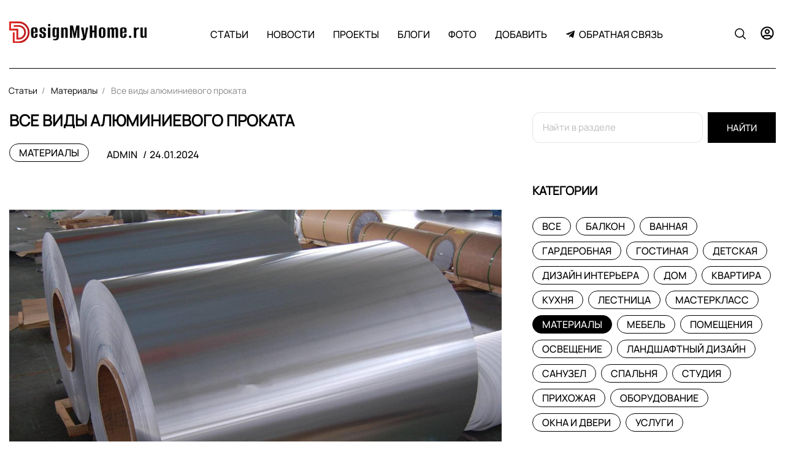

--- FILE ---
content_type: text/html; charset=utf-8
request_url: https://designmyhome.ru/articles/vse-vidy-alyuminievogo-prokata.html
body_size: 17610
content:
<!DOCTYPE html>
<html lang="ru" class="min-vh-100">
    <head>
        <title>Все виды алюминиевого проката</title>
        <meta charset="utf-8" />
        <meta http-equiv="X-UA-Compatible" content="IE=edge" />
        <meta name="viewport" content="width=device-width, initial-scale=1, shrink-to-fit=no" />
        <meta name="csrf-token" content="7834a4c22bd570796f3c15280377b307f10ccfef9a3d51cc018fc7d3b1d83b0a" />
        <meta name="generator" content="Cheburashka" />
        <meta name="keywords" content="продукции, представительства, потребителей, покупатель, компании, порядок, представительство, омское, клиентам, своим">
		<meta name="description" content="Самарская алюминиевая компания с 2004 года является одним из лидирующих дистрибуторов алюминиевого проката в Российской Федерации, а также располагает собственными производственными мощностями, ориентированными на выпуск полуфабрикатов из этого цвет">
		<link rel="canonical" href="https://designmyhome.ru/articles/vse-vidy-alyuminievogo-prokata.html">
		<link rel="search" type="application/opensearchdescription+xml" href="https://designmyhome.ru/search/opensearch" title="Поиск на DesignMyHome - дизайн квартир, лучшие фото интерьера">
		<link rel="stylesheet" type="text/css" href="/cache/static/css/styles.a95daedcf7955f67282f3a7188947e79.css?123978925">
		<link rel="stylesheet" type="text/css" href="/templates/default/css/field_navigation/styles.css?123978925">
		<link rel="stylesheet" type="text/css" href="/templates/default/controllers/showcase/css/showcase.css?123978925">
		            <!-- Yandex.Metrika counter -->
<script type="text/javascript" > (function(m,e,t,r,i,k,a){m[i]=m[i]||function(){(m[i].a=m[i].a||[]).push(arguments)}; m[i].l=1*new Date(); for (var j = 0; j < document.scripts.length; j++) {if (document.scripts[j].src === r) { return; }} k=e.createElement(t),a=e.getElementsByTagName(t)[0],k.async=1,k.src=r,a.parentNode.insertBefore(k,a)}) (window, document, "script", "https://mc.yandex.ru/metrika/tag.js", "ym"); ym(40250139, "init", { clickmap:true, trackLinks:true, accurateTrackBounce:true, webvisor:true, trackHash:true });
</script>
<noscript><div><img src="https://mc.yandex.ru/watch/40250139" style="position:absolute; left:-9999px;" alt="" /></div></noscript>
<!-- /Yandex.Metrika counter -->
<!-- Yandex.RTB -->
<script>window.yaContextCb=window.yaContextCb||[]</script>
<script src="https://yandex.ru/ads/system/context.js" async></script>
<!-- Google Analitics --> <script> (function(i,s,o,g,r,a,m){i['GoogleAnalyticsObject']=r;i[r]=i[r]||function(){ (i[r].q=i[r].q||[]).push(arguments)},i[r].l=1*new Date();a=s.createElement(o), m=s.getElementsByTagName(o)[0];a.async=1;a.src=g;m.parentNode.insertBefore(a,m) })(window,document,'script','https://www.google-analytics.com/analytics.js','ga'); ga('create', 'UA-85960518-1', 'auto'); /* Set device value and test value */ ga('set', 'dimension2', dimension2Value); ga('set', 'dimension3', dimension3Value); ga('send', 'pageview'); </script>
<meta name="theme-color" content="#ea0606" />
<meta name="apple-mobile-web-app-title" content="DMH" />
<link rel="shortcut icon" href="/favicon.ico" type="image/vnd.microsoft.icon" />
<link rel="manifest" href="/manifest.json" />
<meta name="application-name" content="DMH" />
<link rel="mask-icon" href="/safari-pinned-tab.svg" color="#ea0606" />
<link rel="icon" href="/favicon-16x16.png" sizes="16x16" />
<link rel="icon" href="/favicon-32x32.png" sizes="32x32" />
        </head>
    <body id="desktop_device_type" data-device="desktop" class="d-flex flex-column min-vh-100">
                        <div class="theme-header-area sticky-top-m">
                <div class="container">
                    <div class="row no-gutters align-items-center justify-content-around theme-header">
                                                        <div class="col-sm col-lg-3">
                                        <div class="icms-widget__html_block">
    <style>
  :root{
          --h1-size: 1.6rem;
      --h2-size: 1.5rem;
      --h3-size: 1.4rem;
      --h4-size: 1.3rem;
      --h5-size: 1.2rem;
  }


  .icms-svg-icon {
  margin-right: 3px;

  }
  .img-wrapper {
      position: relative;
      display: inline-block;
      overflow: auto;
      vertical-align: top;
      max-width: 100%;
  }
  /*.kinds{
      width:100%;
  }
  */
  .blocks-hr {
      margin-top: 50px!important;
      margin-bottom: 40px!important;
  }
  .searchmain{

      margin-bottom:25px;
  }
  .nav-tabs .nav-link.active {
      background: #000;
      color: #fff !important;
  }
  .icms-content-subcats > .list-inline-item > .icms-svg-icon{
      display:none;
  }
  .icms-content-subcats a{
      font-size: 16px;
      padding: 4px 15px !important;
      font-weight: 400;
      border: 1px solid;
      border-radius: 2rem;
  }
  .mce-toc {
  border: 1px solid rgba(194, 192, 192, 0.5);
  margin: 0.5rem 0rem 0.5rem 0rem;
  padding: 0.5rem;
  }
  .mce-toc h2 {
  margin: 2px;
  font-size: 14pt;
  }
  .mce-toc li {
  list-style-type: decimal;
  }
  .sccolor_item{
      width:auto;
  }
  .is_colorPicker .sc_colorbox {
      width: 36px!important;
  }
  .object{
      background-color: #f8f9fa;
      padding:0.5rem;
  }
  .ft_html a {
      color: #1e62a7;
  }
  a:hover{
     text-decoration: underline;
  }

  .theme_list__item_title_area h3 {
      font-size: 1.5rem;
  }
  .main-title {
      font-size:1.6rem;
     }
     .toc-wrapper {
      margin: 0 0 15px;
      border: 1px solid #F5F5F5;
      font-size: 15px;
  }
  .toc-title {
      text-align: center;
      background: #F8F8FF;
      color: #666;
      padding: 8px 0;
      position: relative;
  }
  .toc-wrapper ul {
      counter-reset: item;
      margin: 10px 0;
      }
  </style></div>            <a class="navbar-brand mr-3 flex-shrink-0" href="/">
            <img src="/templates/fashion/images/logotip-3-3.svg" class="d-sm-none" alt="DesignMyHome - дизайн квартир, лучшие фото интерьера">
            <img src="/templates/fashion/images/logotip-3_03-03-2024 (1).png" class="d-none d-sm-block" alt="DesignMyHome - дизайн квартир, лучшие фото интерьера">
        </a>
                                    </div>
                                                    <div class="col-sm">
                                                <nav class="navbar p-0 navbar-expand-lg">
                                            <button class="navbar-toggler" type="button" aria-label="Меню" data-toggle="collapse" data-target="#target-main">
                <span class="navbar-toggler-icon"></span>
            </button>
                <div class="collapse navbar-collapse" id="target-main">
            <ul class="navbar-nav justify-content-center w-100 icms-menu-hovered menu-main">



    
    
    
    
    <li class="nav-item is-active dropdown">
                    <a title="Статьи" class="nav-link text-nowrap active dropdown-toggle" href="/articles" target="_self" id="menu-item-id-main-42" data-toggle="dropdown">
                                                    <span class="nav-item-text">Статьи</span>
                                            </a>
        
        <ul class="dropdown-menu">
    

    
    
    
    
    <li class="nav-item">
                    <a title="Балкон" class="dropdown-item text-nowrap" href="/articles/balkon" target="_self" id="menu-item-id-main-content.articles.19.42">
                                                    <span class="nav-item-text">Балкон</span>
                                            </a>
        
        
    

    
    
            </li>
    
    
    <li class="nav-item">
                    <a title="Ванная" class="dropdown-item text-nowrap" href="/articles/vannaja" target="_self" id="menu-item-id-main-content.articles.16.42">
                                                    <span class="nav-item-text">Ванная</span>
                                            </a>
        
        
    

    
    
            </li>
    
    
    <li class="nav-item">
                    <a title="Гардеробная" class="dropdown-item text-nowrap" href="/articles/garderobnaja" target="_self" id="menu-item-id-main-content.articles.20.42">
                                                    <span class="nav-item-text">Гардеробная</span>
                                            </a>
        
        
    

    
    
            </li>
    
    
    <li class="nav-item">
                    <a title="Гостиная" class="dropdown-item text-nowrap" href="/articles/gostinajadmh" target="_self" id="menu-item-id-main-content.articles.12.42">
                                                    <span class="nav-item-text">Гостиная</span>
                                            </a>
        
        
    

    
    
            </li>
    
    
    <li class="nav-item">
                    <a title="Детская" class="dropdown-item text-nowrap" href="/articles/detskaja" target="_self" id="menu-item-id-main-content.articles.15.42">
                                                    <span class="nav-item-text">Детская</span>
                                            </a>
        
        
    

    
    
            </li>
    
    
    <li class="nav-item">
                    <a title="Дизайн интерьера" class="dropdown-item text-nowrap" href="/articles/dizain-interera" target="_self" id="menu-item-id-main-content.articles.34.42">
                                                    <span class="nav-item-text">Дизайн интерьера</span>
                                            </a>
        
        
    

    
    
            </li>
    
    
    <li class="nav-item">
                    <a title="Дом" class="dropdown-item text-nowrap" href="/articles/dom" target="_self" id="menu-item-id-main-content.articles.21.42">
                                                    <span class="nav-item-text">Дом</span>
                                            </a>
        
        
    

    
    
            </li>
    
    
    <li class="nav-item">
                    <a title="Квартира" class="dropdown-item text-nowrap" href="/articles/kvartiradmh" target="_self" id="menu-item-id-main-content.articles.10.42">
                                                    <span class="nav-item-text">Квартира</span>
                                            </a>
        
        
    

    
    
            </li>
    
    
    <li class="nav-item">
                    <a title="Кухня" class="dropdown-item text-nowrap" href="/articles/kuhnjadmh" target="_self" id="menu-item-id-main-content.articles.11.42">
                                                    <span class="nav-item-text">Кухня</span>
                                            </a>
        
        
    

    
    
            </li>
    
    
    <li class="nav-item">
                    <a title="Лестница" class="dropdown-item text-nowrap" href="/articles/lestnica" target="_self" id="menu-item-id-main-content.articles.22.42">
                                                    <span class="nav-item-text">Лестница</span>
                                            </a>
        
        
    

    
    
            </li>
    
    
    <li class="nav-item">
                    <a title="МастерКласс" class="dropdown-item text-nowrap" href="/articles/masterklass" target="_self" id="menu-item-id-main-content.articles.23.42">
                                                    <span class="nav-item-text">МастерКласс</span>
                                            </a>
        
        
    

    
    
            </li>
    
    
    <li class="nav-item">
                    <a title="Материалы" class="dropdown-item text-nowrap" href="/articles/materialy" target="_self" id="menu-item-id-main-content.articles.24.42">
                                                    <span class="nav-item-text">Материалы</span>
                                            </a>
        
        
    

    
    
            </li>
    
    
    <li class="nav-item">
                    <a title="Мебель" class="dropdown-item text-nowrap" href="/articles/mebel" target="_self" id="menu-item-id-main-content.articles.25.42">
                                                    <span class="nav-item-text">Мебель</span>
                                            </a>
        
        
    

    
    
            </li>
    
    
    <li class="nav-item">
                    <a title="Помещения" class="dropdown-item text-nowrap" href="/articles/pomeschenija" target="_self" id="menu-item-id-main-content.articles.29.42">
                                                    <span class="nav-item-text">Помещения</span>
                                            </a>
        
        
    

    
    
            </li>
    
    
    <li class="nav-item">
                    <a title="Освещение" class="dropdown-item text-nowrap" href="/articles/osveschenie" target="_self" id="menu-item-id-main-content.articles.30.42">
                                                    <span class="nav-item-text">Освещение</span>
                                            </a>
        
        
    

    
    
            </li>
    
    
    <li class="nav-item">
                    <a title="Ландшафтный дизайн" class="dropdown-item text-nowrap" href="/articles/landshaftnyi-dizain" target="_self" id="menu-item-id-main-content.articles.33.42">
                                                    <span class="nav-item-text">Ландшафтный дизайн</span>
                                            </a>
        
        
    

    
    
            </li>
    
    
    <li class="nav-item">
                    <a title="Санузел" class="dropdown-item text-nowrap" href="/articles/sanuzel" target="_self" id="menu-item-id-main-content.articles.17.42">
                                                    <span class="nav-item-text">Санузел</span>
                                            </a>
        
        
    

    
    
            </li>
    
    
    <li class="nav-item">
                    <a title="Спальня" class="dropdown-item text-nowrap" href="/articles/spalnja" target="_self" id="menu-item-id-main-content.articles.13.42">
                                                    <span class="nav-item-text">Спальня</span>
                                            </a>
        
        
    

    
    
            </li>
    
    
    <li class="nav-item">
                    <a title="Студия" class="dropdown-item text-nowrap" href="/articles/studijadmh" target="_self" id="menu-item-id-main-content.articles.14.42">
                                                    <span class="nav-item-text">Студия</span>
                                            </a>
        
        
    

    
    
            </li>
    
    
    <li class="nav-item">
                    <a title="Прихожая" class="dropdown-item text-nowrap" href="/articles/prihozhaja" target="_self" id="menu-item-id-main-content.articles.18.42">
                                                    <span class="nav-item-text">Прихожая</span>
                                            </a>
        
        
    

    
    
            </li>
    
    
    <li class="nav-item">
                    <a title="Оборудование" class="dropdown-item text-nowrap" href="/articles/oborudovanie" target="_self" id="menu-item-id-main-content.articles.26.42">
                                                    <span class="nav-item-text">Оборудование</span>
                                            </a>
        
        
    

    
    
            </li>
    
    
    <li class="nav-item">
                    <a title="Окна и двери" class="dropdown-item text-nowrap" href="/articles/okna-i-dveri" target="_self" id="menu-item-id-main-content.articles.27.42">
                                                    <span class="nav-item-text">Окна и двери</span>
                                            </a>
        
        
    

    
    
            </li>
    
    
    <li class="nav-item">
                    <a title="Услуги" class="dropdown-item text-nowrap" href="/articles/uslugi" target="_self" id="menu-item-id-main-content.articles.28.42">
                                                    <span class="nav-item-text">Услуги</span>
                                            </a>
        
        
    

    
            </li></ul>
    
            </li>
    
    
    <li class="nav-item dropdown">
                    <a title="Новости" class="nav-link text-nowrap dropdown-toggle" href="/news" target="_self" id="menu-item-id-main-40" data-toggle="dropdown">
                                                    <span class="nav-item-text">Новости</span>
                                            </a>
        
        <ul class="dropdown-menu">
    

    
    
    
    
    <li class="nav-item">
                    <a title="Архитектура" class="dropdown-item text-nowrap" href="/news/arhitektura" target="_self" id="menu-item-id-main-content.news.8.40">
                                                    <span class="nav-item-text">Архитектура</span>
                                            </a>
        
        
    

    
    
            </li>
    
    
    <li class="nav-item">
                    <a title="Дизайн" class="dropdown-item text-nowrap" href="/news/dizain" target="_self" id="menu-item-id-main-content.news.9.40">
                                                    <span class="nav-item-text">Дизайн</span>
                                            </a>
        
        
    

    
    
            </li>
    
    
    <li class="nav-item">
                    <a title="Недвижимость" class="dropdown-item text-nowrap" href="/news/nedvizhimost" target="_self" id="menu-item-id-main-content.news.10.40">
                                                    <span class="nav-item-text">Недвижимость</span>
                                            </a>
        
        
    

    
    
            </li>
    
    
    <li class="nav-item">
                    <a title="Строительство" class="dropdown-item text-nowrap" href="/news/stroitelstvo" target="_self" id="menu-item-id-main-content.news.11.40">
                                                    <span class="nav-item-text">Строительство</span>
                                            </a>
        
        
    

    
            </li></ul>
    
            </li>
    
    
    <li class="nav-item dropdown">
                    <a title="Проекты" class="nav-link text-nowrap dropdown-toggle" href="/project" target="_self" id="menu-item-id-main-44" data-toggle="dropdown">
                                                    <span class="nav-item-text">Проекты</span>
                                            </a>
        
        <ul class="dropdown-menu">
    

    
    
    
    
    <li class="nav-item">
                    <a title="Балкон" class="dropdown-item text-nowrap" href="/project/balkon" target="_self" id="menu-item-id-main-content.project.11.44">
                                                    <span class="nav-item-text">Балкон</span>
                                            </a>
        
        
    

    
    
            </li>
    
    
    <li class="nav-item">
                    <a title="Ванная" class="dropdown-item text-nowrap" href="/project/vannaja" target="_self" id="menu-item-id-main-content.project.8.44">
                                                    <span class="nav-item-text">Ванная</span>
                                            </a>
        
        
    

    
    
            </li>
    
    
    <li class="nav-item">
                    <a title="Гостиная" class="dropdown-item text-nowrap" href="/project/gostinaja" target="_self" id="menu-item-id-main-content.project.4.44">
                                                    <span class="nav-item-text">Гостиная</span>
                                            </a>
        
        
    

    
    
            </li>
    
    
    <li class="nav-item">
                    <a title="Гардеробная" class="dropdown-item text-nowrap" href="/project/garderobnaja" target="_self" id="menu-item-id-main-content.project.12.44">
                                                    <span class="nav-item-text">Гардеробная</span>
                                            </a>
        
        
    

    
    
            </li>
    
    
    <li class="nav-item">
                    <a title="Детская" class="dropdown-item text-nowrap" href="/project/detskaja" target="_self" id="menu-item-id-main-content.project.7.44">
                                                    <span class="nav-item-text">Детская</span>
                                            </a>
        
        
    

    
    
            </li>
    
    
    <li class="nav-item">
                    <a title="Дом" class="dropdown-item text-nowrap" href="/project/dom" target="_self" id="menu-item-id-main-content.project.13.44">
                                                    <span class="nav-item-text">Дом</span>
                                            </a>
        
        
    

    
    
            </li>
    
    
    <li class="nav-item">
                    <a title="Кабинет" class="dropdown-item text-nowrap" href="/project/kabinet" target="_self" id="menu-item-id-main-content.project.24.44">
                                                    <span class="nav-item-text">Кабинет</span>
                                            </a>
        
        
    

    
    
            </li>
    
    
    <li class="nav-item">
                    <a title="Квартира" class="dropdown-item text-nowrap" href="/project/kvartira" target="_self" id="menu-item-id-main-content.project.2.44">
                                                    <span class="nav-item-text">Квартира</span>
                                            </a>
        
        
    

    
    
            </li>
    
    
    <li class="nav-item">
                    <a title="Коридор" class="dropdown-item text-nowrap" href="/project/koridor" target="_self" id="menu-item-id-main-content.project.23.44">
                                                    <span class="nav-item-text">Коридор</span>
                                            </a>
        
        
    

    
    
            </li>
    
    
    <li class="nav-item">
                    <a title="Кухня" class="dropdown-item text-nowrap" href="/project/kuhnja" target="_self" id="menu-item-id-main-content.project.3.44">
                                                    <span class="nav-item-text">Кухня</span>
                                            </a>
        
        
    

    
    
            </li>
    
    
    <li class="nav-item">
                    <a title="Кухня-гостиная" class="dropdown-item text-nowrap" href="/project/kuhnja-gostinaja" target="_self" id="menu-item-id-main-content.project.22.44">
                                                    <span class="nav-item-text">Кухня-гостиная</span>
                                            </a>
        
        
    

    
    
            </li>
    
    
    <li class="nav-item">
                    <a title="Лестница" class="dropdown-item text-nowrap" href="/project/lestnica" target="_self" id="menu-item-id-main-content.project.14.44">
                                                    <span class="nav-item-text">Лестница</span>
                                            </a>
        
        
    

    
    
            </li>
    
    
    <li class="nav-item">
                    <a title="Санузел" class="dropdown-item text-nowrap" href="/project/sanuzel" target="_self" id="menu-item-id-main-content.project.9.44">
                                                    <span class="nav-item-text">Санузел</span>
                                            </a>
        
        
    

    
    
            </li>
    
    
    <li class="nav-item">
                    <a title="Спальня" class="dropdown-item text-nowrap" href="/project/spalnja" target="_self" id="menu-item-id-main-content.project.5.44">
                                                    <span class="nav-item-text">Спальня</span>
                                            </a>
        
        
    

    
    
            </li>
    
    
    <li class="nav-item">
                    <a title="Студия" class="dropdown-item text-nowrap" href="/project/studija" target="_self" id="menu-item-id-main-content.project.6.44">
                                                    <span class="nav-item-text">Студия</span>
                                            </a>
        
        
    

    
    
            </li>
    
    
    <li class="nav-item">
                    <a title="Помещение" class="dropdown-item text-nowrap" href="/project/pomeschenie" target="_self" id="menu-item-id-main-content.project.21.44">
                                                    <span class="nav-item-text">Помещение</span>
                                            </a>
        
        
    

    
    
            </li>
    
    
    <li class="nav-item">
                    <a title="Прихожая" class="dropdown-item text-nowrap" href="/project/prihozhaja" target="_self" id="menu-item-id-main-content.project.10.44">
                                                    <span class="nav-item-text">Прихожая</span>
                                            </a>
        
        
    

    
            </li></ul>
    
            </li>
    
    
    <li class="nav-item">
                    <a title="Блоги" class="nav-link text-nowrap" href="/blogs" target="_self" id="menu-item-id-main-27">
                                                    <span class="nav-item-text">Блоги</span>
                                            </a>
        
        
    

    
    
            </li>
    
    
    <li class="nav-item">
                    <a title="Фото" class="nav-link text-nowrap" href="/albums" target="_self" id="menu-item-id-main-6">
                                                    <span class="nav-item-text">Фото</span>
                                            </a>
        
        
    

    
    
            </li>
    
    
    <li class="nav-item dropdown">
                    <a title="Добавить" class="nav-link text-nowrap dropdown-toggle" href="#" target="_self" id="menu-item-id-main-47" data-toggle="dropdown">
                                                    <span class="nav-item-text">Добавить</span>
                                            </a>
        
        <ul class="dropdown-menu">
    

    
    
    
    
    <li class="nav-item">
                    <a title="Статью" class="dropdown-item text-nowrap" href="/articles/add" target="_self" id="menu-item-id-main-48">
                                                    <span class="nav-item-text">Статью</span>
                                            </a>
        
        
    

    
    
            </li>
    
    
    <li class="nav-item">
                    <a title="Проект" class="dropdown-item text-nowrap" href="/project/add" target="_self" id="menu-item-id-main-49">
                                                    <span class="nav-item-text">Проект</span>
                                            </a>
        
        
    

    
    
            </li>
    
    
    <li class="nav-item">
                    <a title="Новость" class="dropdown-item text-nowrap" href="/news/add" target="_self" id="menu-item-id-main-50">
                                                    <span class="nav-item-text">Новость</span>
                                            </a>
        
        
    

    
    
            </li>
    
    
    <li class="nav-item">
                    <a title="Блог" class="dropdown-item text-nowrap" href="/blogs/add" target="_self" id="menu-item-id-main-51">
                                                    <span class="nav-item-text">Блог</span>
                                            </a>
        
        
    

    
    
            </li>
    
    
    <li class="nav-item">
                    <a title="Помощь" class="dropdown-item text-nowrap" href="/pages/help.html" target="_self" id="menu-item-id-main-52">
                <svg class="icms-svg-icon w-16" fill="currentColor"><use href="/templates/fashion/images/icons/solid.svg?123978925#question"></use></svg>                                    <span class="nav-item-text">Помощь</span>
                                            </a>
        
        
    

    
            </li></ul>
    
            </li>
    
    
    <li class="nav-item">
                    <a title="Обратная связь" class="nav-link text-nowrap" href="/feedbackl" target="_self" id="menu-item-id-main-45">
                <svg class="icms-svg-icon w-16" fill="currentColor"><use href="/templates/fashion/images/icons/brands.svg?123978925#telegram-plane"></use></svg>                                    <span class="nav-item-text">Обратная связь</span>
                                            </a>
        
        
    

    </li></ul>
                    </div>
    </nav>
                                </div>
                                                    <div class="col-sm col-lg-3 d-flex justify-content-end theme-header-right-menu">
                                        <a href="#heaer_search" class="btn mr-2" onclick="$('html').addClass('theme-header-search-opened');return false;"><span class="theme-icon-search"></span></a>    
<ul class="navbar-nav icms-menu-hovered theme-header-quest-menu">

<li class="nav-item dropdown">

<a class="nav-link text-nowrap dropdown-toggle" href="javascript:void(0)" target="_self" data-toggle="dropdown" aria-haspopup="true" aria-expanded="false">
<svg class="icms-svg-icon w-16" fill="currentColor"><use href="/templates/fashion/images/icons/regular.svg?123978925#user-circle"></use></svg></a>


<ul class="dropdown-menu" style="position:absolute;right:0;left:auto;">




    	

    <li class="nav-item ajax-modal key">

                    <a title="Войти" class="dropdown-item text-nowrap text-right" href="/auth/login" target="_self" id="menu-item-id-header-34">
                                                    <span class="nav-item-text">Войти</span>
                                            </a>
           

    	
</li>



    	

    <li class="nav-item ajax-modal key nav-item user_add">

                    <a title="Регистрация" class="dropdown-item text-nowrap text-right" href="/auth/register" target="_self" id="menu-item-id-header-35">
                                                    <span class="nav-item-text">Регистрация</span>
                                            </a>
           

    	
</li>

</ul>

</li>


</ul>
                                </div>
                </div>
                </div>
                </div>
                        <div class="container">
                    <div class="row">
                                                        <div class="col-sm">
                                        

<div class="theme-header-search-area" style="display:none">


<div class="theme-header-search">

<form action="/search" method="get">
    <input placeholder="Найти на сайте" class="input form-control" type="text" name="q" value="">	<button type="submit" class="btn btn-primary"><span class="theme-icon-search"></span></button>
</form>

</div>

</div>







                                </div>
                </div>
                </div>
                                    <div class="container">
                    <div class="row">
                                                        <div class="col-sm">
                                            	

<ol class="breadcrumb theme-breadcrumb text-truncate flex-nowrap position-relative flex-fill" itemscope itemtype="https://schema.org/BreadcrumbList">
    <li class="breadcrumb-item d-none" itemprop="itemListElement" itemscope itemtype="https://schema.org/ListItem">
        <a href="/" title="Главная" itemprop="item">
            <svg class="icms-svg-icon w-16" fill="currentColor"><use href="/templates/fashion/images/icons/solid.svg?123978925#home"></use></svg>            <meta itemprop="name" content="Главная" />
            <meta itemprop="position" content="1" />
        </a>
    </li>
                                    <li class="breadcrumb-item index-1" itemprop="itemListElement" itemscope itemtype="https://schema.org/ListItem">
                                    <a href="/articles" itemprop="item">
                        <span itemprop="name">
                            Статьи                        </span>
                    </a>
                                <meta itemprop="position" content="2" />
            </li>
                                            <li class="breadcrumb-item index-2" itemprop="itemListElement" itemscope itemtype="https://schema.org/ListItem">
                                    <a href="/articles/materialy" itemprop="item">
                        <span itemprop="name">
                            Материалы                        </span>
                    </a>
                                <meta itemprop="position" content="3" />
            </li>
                                            <li class="breadcrumb-item index-3 active d-none d-lg-inline-block" itemprop="itemListElement" itemscope itemtype="https://schema.org/ListItem">
                                    <span itemprop="name">
                        Все виды алюминиевого проката                    </span>
                                <meta itemprop="position" content="4" />
            </li>
                        </ol>


                                </div>
                        </div>
                </div>
                        <div class="theme-content-area">
                <div class="container">
                    <div class="row">
                                                        <div class="col-sm theme-content-body">
                                                



<div class="theme__item_area">



<div class="theme__item">



<div class="theme__item_content__head">



<div class="theme__item_title_area">
				
			
		   	

    <h1 class="main-title">
        Все виды алюминиевого проката     
    </h1>
	
	
	
	
    	
	
						
		
</div>		
	

<div class="d-flex align-items-center justify-content-between">


							
                <div class="info_bar p-0 bg-transparent border-0 theme_list__item_content_infobar theme_list__item_content_infobar_top d-flex align-items-center mb-2">
				
				
				
				
					  
		<div class="theme_list__item_cats bar_item">
				<a class="btn btn-sm" href="/articles/materialy"> Материалы</a> 		</div>						
										
						
				
				
						
				
						
								
                        <div class="bar_item pl-4 bi_user" title="">      
                                 <a class="stretched-link" href="/users/1">
                                    admin                                </a>                         
                        </div>
                 
            
				
				
			            			
				
						
				
				
								
                        <div class="bar_item pl-1 bi_date_pub" title="Дата публикации">      
                                 <a class="stretched-link" href="">
                                    <time datetime="2024-01-24T16:58:54+03:00">24.01.2024</time>                                </a>                         
                        </div>
						
						
						
				
				
						
			
						
			
			
			
			
			
			
			
			
					 			
			
						
                 
                </div>
			
            			
			

			
		 </div>	
			
			
 </div>			
			
			



<div class="content_item articles_item clearfix text-break my-3">







	
	







            <div class="icms-content-fields">
        
            
            
                            				
												
				

                    <div class="field ft_image f_photo auto_field " >
                        						
				
			
						
						
                        <div class="value"><a title="Все виды алюминиевого проката" class="ajax-modal modal_image hover_image" href="/upload/000/u1/f/3/f31311ff.jpg"><img title="Все виды алюминиевого проката" class=" img-fluid" src="/upload/000/u1/f/3/f31311ff.jpg" alt="Все виды алюминиевого проката"></a></div>
				
						
						
						
						
						
						
                    </div>

                				
								
												
				

                    <div class="field ft_statichtml f_adv1 auto_field " >
                        						
				
			
						
						
                        <div class="value"><script async src="https://ad.mail.ru/static/ads-async.js"></script>
<ins class="mrg-tag"
    style="display:block;text-decoration: none;"
    data-ad-client="ad-1477458"
    data-ad-slot="1477458">
</ins>
<script>
    (MRGtag = window.MRGtag || []).push({})
</script></div>
				
						
						
						
						
						
						
                    </div>

                            
            
        
            
            
                            				
												
				

                    <div class="field ft_html f_content auto_field " >
                        						
				
			
						
						
                        <div class="value"></p></p><p>Самарская алюминиевая компания с 2004 года является одним из лидирующих дистрибуторов алюминиевого проката в Российской Федерации, а также располагает собственными производственными мощностями, ориентированными на выпуск полуфабрикатов из этого цветного металла.</p><p class="toc-wrapper"><p class="toc-title">Содержание статьи</p><ul class="toc-list"><li><a href='#toc-1'><span class='item-title'>Что предлагает своим клиентам омское представительство САК</span></a><ul><li><a href='#toc-2'><span class='item-title'>Примерный порядок сотрудничества</span></a></li></ul></li></ul></p><p class="block block-block a-content-inside-1"><p align="center"><ins class="mrg-tag" style="display:block;text-decoration: none;" data-ad-client="ad-1477458" data-ad-slot="1477458"></ins></p></p><p>Для удобства потребителей в 17 крупнейших промышленных центрах действуют представительства предприятия. На сайте <a href="https://omsk.samalco.ru/">https://omsk.samalco.ru/</a> ознакомиться с ассортиментом и приобрести продукцию могут потребители из Сибирского региона.</p><h2 id="toc-1">Что предлагает своим клиентам омское представительство САК</h2><p>На складах данного представительства имеется достаточный запас всей номенклатуры продукции реализуемой компанией. Так потребители могут купить оптом и в розницу алюминиевые:</p><ul><li>листы;</li><li>плиты;</li><li>трубы;</li><li>ленты и шины;</li><li>профили;</li><li>прутки;</li><li>настилы;</li><li>штампованные изделия.</li></ul><p>Сервисный центр омского представительства компании оснащен современным оборудованием и готов оказать услуги резке рулонного и листового проката, а также механической обработке отпрессованных изделий.</p><p>Кроме общепромышленных потребителей сотрудничество с омским филиалом компании, будет интересно предприятиям оборонного комплекса, которых достаточно в данном регионе. По заявке покупателей им может быть поставлен любой вид продукции из алюминия отвечающий требованием «АвиаТехПриемки» и «Военной Приемки» с соответствующими подтверждающими документами. Ежегодно компания выполняет порядка 500 государственных заказов по обеспечению нужд оборонного комплекса.</p><p><img alt="" class="inline-image" src="/upload/000/u1/5/4/54152e6f.jpg" /></p><h3 id="toc-2">Примерный порядок сотрудничества</h3><p id="block-inject-2" class="block-inject block-inject-2"></p><p class="clearfix"></p><p>На сайте омского представительства необходимо ознакомиться с наличием и ценой алюминиевой продукции, которая необходима покупателю. Далее подается заявка на интересующую позицию, и оформляется договор на поставку. При наличии продукции на складе покупатель вносит 100% оплаты, после чего продавец осуществляет отгрузку. Если заказ необходимо отдать в производство, то предоплата составляет 50%. Оставшуюся сумму покупатель перечисляет после изготовления партии. Отгрузка осуществляется по указанному в договоре адресу после поступления денежных средств на расчетный счет продавца.</p><p>Данный алгоритм действий не является окончательным вариантом. Для постоянных потребителей предусмотрены особые условия сотрудничества, которые оговариваются в каждом случае отдельно. Продавец со своей стороны гарантирует конфиденциальность достигнутых соглашений.</p></div>
				
						
						
						
						
						
						
                    </div>

                            
            
        
            
            
                            				
												
				

                    <div class="field ft_navigation f_navi auto_field " >
                        						
				
			
						
						
                        <div class="value"><div class="row">
            <div class="col-md mb-2 mb-md-0">
            <a class="btn btn-secondary btn-block" href="/articles/stoleshnica-iz-iskusstvennogo-kamnja-ustarevshii-trend.html" title="Столешница из искусственного камня &ndash; устаревший тренд?">
                <svg class="icms-svg-icon w-16" fill="currentColor"><use href="/templates/fashion/images/icons/solid.svg?123978925#arrow-left"></use></svg>                     Столешница из искусственного камня &ndash; устаревший тренд?                            </a>
        </div>
                <div class="col-md">
            <a class="btn btn-secondary active btn-block" href="/articles/preimuschestva-i-osobennosti-metallizirovannyh-etiketok.html" title="Преимущества и особенности металлизированных этикеток">
                                    Преимущества и особенности металлизированных этикеток                 <svg class="icms-svg-icon w-16" fill="currentColor"><use href="/templates/fashion/images/icons/solid.svg?123978925#arrow-right"></use></svg>            </a>
        </div>
    </div></div>
				
						
						
						
						
						
						
                    </div>

                            
            
                </div>
    
    	
	
</div>
	
	
	<div class="theme_list__item_footer_area">
	
	
    	

    	
	
	
    <div class="d-flex justify-content-between align-items-center theme_list__item_footer"> 
	   



				  
	
                            <div class="theme__item_content_infobar info_bar p-0 bg-transparent border-0 m-0 align-items-center">
				
				
					
				
                    					
										
						
                        <div class="bar_item bi_rating" title="">
                                                                                        





<div class="d-flex rating_widget content_articles_rating" id="rating-articles-1024"
            data-target-controller="content"
        data-target-subject="articles"
        data-target-id="1024"
                    data-info-url="/rating/info"
            >
        <div class="arrow up">
                    <span class="btn btn-sm btn-rounded disabled" title="Вы не можете голосовать">
                <svg viewBox="0 0 24 24" preserveAspectRatio="xMidYMid meet" focusable="false" class="w-24"><g class="style-scope yt-icon"><path d="M18.77,11h-4.23l1.52-4.94C16.38,5.03,15.54,4,14.38,4c-0.58,0-1.14,0.24-1.52,0.65L7,11H3v10h4h1h9.43 c1.06,0,1.98-0.67,2.19-1.61l1.34-6C21.23,12.15,20.18,11,18.77,11z M7,20H4v-8h3V20z M19.98,13.17l-1.34,6 C18.54,19.65,18.03,20,17.43,20H8v-8.61l5.6-6.06C13.79,5.12,14.08,5,14.38,5c0.26,0,0.5,0.11,0.63,0.3 c0.07,0.1,0.15,0.26,0.09,0.47l-1.52,4.94L13.18,12h1.35h4.23c0.41,0,0.8,0.17,1.03,0.46C19.92,12.61,20.05,12.86,19.98,13.17z" class="style-scope yt-icon"></path></g></svg>            </span>
            </div>

    <div class="score mx-2" title="Рейтинг">
                    <span>&mdash;</span>
            </div>

    <div class="arrow down">
                    <span class="btn btn-sm btn-rounded disabled" title="Вы не можете голосовать">
                <svg viewBox="0 0 24 24" preserveAspectRatio="xMidYMid meet" focusable="false" class="w-24"><g class="style-scope yt-icon"><path d="M17,4h-1H6.57C5.5,4,4.59,4.67,4.38,5.61l-1.34,6C2.77,12.85,3.82,14,5.23,14h4.23l-1.52,4.94C7.62,19.97,8.46,21,9.62,21 c0.58,0,1.14-0.24,1.52-0.65L17,14h4V4H17z M10.4,19.67C10.21,19.88,9.92,20,9.62,20c-0.26,0-0.5-0.11-0.63-0.3 c-0.07-0.1-0.15-0.26-0.09-0.47l1.52-4.94l0.4-1.29H9.46H5.23c-0.41,0-0.8-0.17-1.03-0.46c-0.12-0.15-0.25-0.4-0.18-0.72l1.34-6 C5.46,5.35,5.97,5,6.57,5H16v8.61L10.4,19.67z M20,13h-3V5h3V13z" class="style-scope yt-icon"></path></g></svg>            </span>
            </div>

</div>

                                                        </div>
						
                    					
										
						
                        <div class="bar_item bi_hits" title="504 просмотра">
                                                            <svg class="icms-svg-icon w-16" fill="currentColor"><use href="/templates/fashion/images/icons/solid.svg?123978925#eye"></use></svg>                                                                                        504                                                    </div>
						
                    					
					
                </div>
            			
			
			
			
			
			
			
    
	
			
			
			
	
	</div>
	
	
			
                    	
	
	</div>		
			
			
			
			
			
	</div>		
			
			

<div class="blocks-hr"></div>			

</div>





<style>
    .theme_list__item_cats{
        flex-wrap:wrap;
    }
    .theme_list__item_cats .btn{
    margin-right:5px; 
    margin-bottom:5px;
    }
</style>




    <div id="comments_widget" class="tabs-menu icms-comments__tabs">
    <span id="comments"></span>
	
	
	
    <h4>
                   
                    Комментарии             
            </h4>
	
    <div class="theme-comments-list-area">
                    <div id="tab-icms" class="tab-pane show active content_articles_comments">
                    <div class="d-flex justify-content-between align-items-center mt-3 mt-md-4">
            <div id="comments_add_link">
            <a href="#reply" class="btn btn-primary ajaxlink" onclick="return icms.comments.add()">
                Написать комментарий            </a>
        </div>
            </div>

<div id="comments_list" class="my-3 my-md-4">

    
        <div class="no_comments alert alert-info my-4">
            Нет комментариев. Ваш будет первым!        </div>

        
    
    
</div>

    <div id="comments_add_form">
                    <div class="preview_box alert alert-light border mt-3 d-none"></div>
            <form action="/comments/submit" method="post">
                <input type="hidden" name="csrf_token" value="7834a4c22bd570796f3c15280377b307f10ccfef9a3d51cc018fc7d3b1d83b0a" class="input form-control">                <input type="hidden" name="action" value="add" class="input form-control">                <input type="hidden" name="id" value="0" class="input form-control">                <input type="hidden" name="parent_id" value="0" class="input form-control">                <input type="hidden" name="tc" value="content" class="input form-control">                <input type="hidden" name="ts" value="articles" class="input form-control">                <input type="hidden" name="ti" value="1024" class="input form-control">                <input type="hidden" name="tud" value="1" class="input form-control">                <input type="hidden" name="timestamp" value="1769002245" class="input form-control">                                                        <div class="author_data form-row">
                        <div class="name form-group col-md-6">
                            <label>
                                Ваше имя                            </label>
                            <input type="text" name="author_name" class="input form-control">                        </div>
                                                <div class="email form-group col-md-6">
                            <label>
                                E-mail для ответов                            </label>
                            <input type="text" name="author_email" class="input form-control">                        </div>
                                            </div>
                                                <textarea name="content" class="form-control textarea tinymce_redactor" id="content"></textarea>                <div class="buttons row justify-content-between">
                    <div class="col">
                        <button class="button btn button-add button-update btn-primary" type="button" value="Отправить" onclick="icms.comments.submit()" name="submit"><span>Отправить</span></button>                        <button class="button btn btn-secondary button-cancel" type="button" value="Отменить" onclick="icms.comments.restoreForm()" name="cancel"><span>Отменить</span></button>                    </div>
                    <div class="col-auto">
                        <button class="button btn button-preview btn-info" name="preview" onclick="icms.comments.preview()" type="button">
                            <svg class="icms-svg-icon w-16" fill="currentColor"><use href="/templates/fashion/images/icons/solid.svg?123978925#eye"></use></svg>                            <span class="d-none d-lg-inline-block">Предпросмотр</span>
                        </button>
                    </div>
                </div>
            </form>
                        </div>

            </div>
            </div>
</div>
                                                                    </div>
                                                    <div class="col-sm-12 col-md-12 col-lg-4 theme-content-sidebar">
                                        <div class=" widget-header-mb">





<div class="theme-sidebar-search-area">


<div class="theme-sidebar-search">

<form action="/articles" method="get">
    <input placeholder="Найти в разделе" class="input form-control" type="text" name="title" value="">	<button type="submit" class="btn btn-primary theme-btn">Найти</button>
</form>

</div>

</div>
</div>                                                            <div class="container sticky-top">
                    <div class="row">
                                                                        <div class="icms-widget card block-mb" id="widget_wrapper_495">
        <h3 class="h5 card-header d-flex align-items-center">
        <span>Категории</span>
            </h3>
        <div class="card-body">
        
<div class="theme-categories-buttons">
    <div>
	
    																								 <a class="btn btn-rounded btn-sm btn-outline-primary" href="/articles">Все</a>
	
        		

                <a class="btn btn-rounded btn-sm btn-outline-primary" href="/articles/balkon">
                    <span>Балкон</span>
                </a>

                


        		

                <a class="btn btn-rounded btn-sm btn-outline-primary" href="/articles/vannaja">
                    <span>Ванная</span>
                </a>

                


        		

                <a class="btn btn-rounded btn-sm btn-outline-primary" href="/articles/garderobnaja">
                    <span>Гардеробная</span>
                </a>

                


        		

                <a class="btn btn-rounded btn-sm btn-outline-primary" href="/articles/gostinajadmh">
                    <span>Гостиная</span>
                </a>

                


        		

                <a class="btn btn-rounded btn-sm btn-outline-primary" href="/articles/detskaja">
                    <span>Детская</span>
                </a>

                


        		

                <a class="btn btn-rounded btn-sm btn-outline-primary" href="/articles/dizain-interera">
                    <span>Дизайн интерьера</span>
                </a>

                


        		

                <a class="btn btn-rounded btn-sm btn-outline-primary" href="/articles/dom">
                    <span>Дом</span>
                </a>

                


        		

                <a class="btn btn-rounded btn-sm btn-outline-primary" href="/articles/kvartiradmh">
                    <span>Квартира</span>
                </a>

                


        		

                <a class="btn btn-rounded btn-sm btn-outline-primary" href="/articles/kuhnjadmh">
                    <span>Кухня</span>
                </a>

                


        		

                <a class="btn btn-rounded btn-sm btn-outline-primary" href="/articles/lestnica">
                    <span>Лестница</span>
                </a>

                


        		

                <a class="btn btn-rounded btn-sm btn-outline-primary" href="/articles/masterklass">
                    <span>МастерКласс</span>
                </a>

                


        		

                <a class="btn btn-rounded btn-sm btn-outline-primary active" href="/articles/materialy">
                    <span>Материалы</span>
                </a>

                


        		

                <a class="btn btn-rounded btn-sm btn-outline-primary" href="/articles/mebel">
                    <span>Мебель</span>
                </a>

                


        		

                <a class="btn btn-rounded btn-sm btn-outline-primary" href="/articles/pomeschenija">
                    <span>Помещения</span>
                </a>

                


        		

                <a class="btn btn-rounded btn-sm btn-outline-primary" href="/articles/osveschenie">
                    <span>Освещение</span>
                </a>

                


        		

                <a class="btn btn-rounded btn-sm btn-outline-primary" href="/articles/landshaftnyi-dizain">
                    <span>Ландшафтный дизайн</span>
                </a>

                


        		

                <a class="btn btn-rounded btn-sm btn-outline-primary" href="/articles/sanuzel">
                    <span>Санузел</span>
                </a>

                


        		

                <a class="btn btn-rounded btn-sm btn-outline-primary" href="/articles/spalnja">
                    <span>Спальня</span>
                </a>

                


        		

                <a class="btn btn-rounded btn-sm btn-outline-primary" href="/articles/studijadmh">
                    <span>Студия</span>
                </a>

                


        		

                <a class="btn btn-rounded btn-sm btn-outline-primary" href="/articles/prihozhaja">
                    <span>Прихожая</span>
                </a>

                


        		

                <a class="btn btn-rounded btn-sm btn-outline-primary" href="/articles/oborudovanie">
                    <span>Оборудование</span>
                </a>

                


        		

                <a class="btn btn-rounded btn-sm btn-outline-primary" href="/articles/okna-i-dveri">
                    <span>Окна и двери</span>
                </a>

                


        		

                <a class="btn btn-rounded btn-sm btn-outline-primary" href="/articles/uslugi">
                    <span>Услуги</span>
                </a>

                


        		
	</div>	
</div>


<style>
    .theme-subcategories-buttons .btn-sm{
        font-size:13px !important;
        padding: 6px 10px !important;
    }
</style>
    </div>
    </div>
<div class="icms-widget card block-mb  sticky-top" id="widget_wrapper_500">
        <h3 class="h5 card-header d-flex align-items-center">
        <span>Реклама</span>
            </h3>
        <div class="card-body">
        <p align=center>
<script async src="https://ad.mail.ru/static/ads-async.js"></script>
<ins class="mrg-tag" style="display:inline-block;width:auto;height:600px" data-ad-client="ad-1477454" data-ad-slot="1477454">
</ins>
<script> (MRGtag = window.MRGtag || []).push({});
</script>
</p>    </div>
    </div>
                                                </div>
                </div>
                            </div>
                </div>
                </div>
                </div>
                        <div class="container-fluid theme-content-after-area">
                    <div class="row">
                                                                        <div class="container"><div class="icms-widget card block-mb  block-mt title-icon-1 items-titles-h5" id="widget_wrapper_504">
        <h3 class="h5 card-header d-flex align-items-center">
        <span>Еще по теме</span>
            </h3>
        <div class="card-body">
        


<div class="theme_list theme_list_tiles content_list row tiles-card-mb-minus">
    	
		<div class="col-12 col-lg-4 tiles-card-mb">
		
        <div class="theme_list__item">
		
		
		
		
					  
		<div class="theme_list__item_image">
				<a href="/articles/pochemu-drugie-ispolzuyut-arendu-instrumenta-a-vy-net.html"><img title="Почему другие используют аренду инструмента , а вы &mdash; нет?" class=" img-fluid" src="/upload/000/u1/e/2/e2f0ddf7.webp" alt="Почему другие используют аренду инструмента , а вы &mdash; нет?"></a>		</div>						
										
				
		
		
		<div class="theme_list__item_content d-flex flex-column justify-content-between">
		
		
		
		<div class="theme_list__item_content__head">
		
				
		
		  			
			
						
					
						
                <div class="theme_list__item_title_area">
				
					  
                       				
			            <h3 class="h4 m-0 p-0 theme_list__item_title">
                   
                    

                                                    <a href="/articles/pochemu-drugie-ispolzuyut-arendu-instrumenta-a-vy-net.html">
                                Почему другие используют аренду инструмента , а вы &mdash; нет?                            </a>
                                                    						
			
						
						
                        </h3>
						
												
						
						     						
				</div>		
						
			  			  
			  
			  
			  
			  
			  
			  
			  
			  
	
                    
			
			
			
		    </div>
		
		
		
			  
			  
			<div class="theme_list__item_content__footer theme-text-width">  
		
            <div class="icms-content-fields d-flex flex-column">
                        </div>
			
			
            </div>
			
			
			
			
			
			
        </div>
		
        </div>
		
        </div>
		
    	
		<div class="col-12 col-lg-4 tiles-card-mb">
		
        <div class="theme_list__item">
		
		
		
		
					  
		<div class="theme_list__item_image">
				<a href="/articles/razdvizhnye-alyuminievye-okna-na-balkon-estetika-i-funkcionalnost.html"><img title="Раздвижные алюминиевые окна на балкон: эстетика и функциональность" class=" img-fluid" src="/upload/000/u1/6/9/69790e26.webp" alt="Раздвижные алюминиевые окна на балкон: эстетика и функциональность"></a>		</div>						
										
				
		
		
		<div class="theme_list__item_content d-flex flex-column justify-content-between">
		
		
		
		<div class="theme_list__item_content__head">
		
				
		
		  			
			
						
					
						
                <div class="theme_list__item_title_area">
				
					  
                       				
			            <h3 class="h4 m-0 p-0 theme_list__item_title">
                   
                    

                                                    <a href="/articles/razdvizhnye-alyuminievye-okna-na-balkon-estetika-i-funkcionalnost.html">
                                Раздвижные алюминиевые окна на балкон: эстетика и функциональность                            </a>
                                                    						
			
						
						
                        </h3>
						
												
						
						     						
				</div>		
						
			  			  
			  
			  
			  
			  
			  
			  
			  
			  
	
                    
			
			
			
		    </div>
		
		
		
			  
			  
			<div class="theme_list__item_content__footer theme-text-width">  
		
            <div class="icms-content-fields d-flex flex-column">
                        </div>
			
			
            </div>
			
			
			
			
			
			
        </div>
		
        </div>
		
        </div>
		
    	
		<div class="col-12 col-lg-4 tiles-card-mb">
		
        <div class="theme_list__item">
		
		
		
		
					  
		<div class="theme_list__item_image">
				<a href="/articles/osobennosti-alyuminievyh-okon.html"><img title="Особенности алюминиевых окон." class=" img-fluid" src="/upload/000/u1/e/b/ebdd496c.webp" alt="Особенности алюминиевых окон."></a>		</div>						
										
				
		
		
		<div class="theme_list__item_content d-flex flex-column justify-content-between">
		
		
		
		<div class="theme_list__item_content__head">
		
				
		
		  			
			
						
					
						
                <div class="theme_list__item_title_area">
				
					  
                       				
			            <h3 class="h4 m-0 p-0 theme_list__item_title">
                   
                    

                                                    <a href="/articles/osobennosti-alyuminievyh-okon.html">
                                Особенности алюминиевых окон.                            </a>
                                                    						
			
						
						
                        </h3>
						
												
						
						     						
				</div>		
						
			  			  
			  
			  
			  
			  
			  
			  
			  
			  
	
                    
			
			
			
		    </div>
		
		
		
			  
			  
			<div class="theme_list__item_content__footer theme-text-width">  
		
            <div class="icms-content-fields d-flex flex-column">
                        </div>
			
			
            </div>
			
			
			
			
			
			
        </div>
		
        </div>
		
        </div>
		
    </div>    </div>
    </div>
</div>                                                </div>
                </div>
                        <footer class="theme-footer-area">
                <div class="container">
                    <div class="row">
                                                        <div class="col-12 col-sm">
                                        <div class="blocks-hr block-mt"></div><div class="icms-widget card block-mb" id="widget_wrapper_513">
        <div class="card-body">
        <div class="icms-widget__html_block">
    <br>
<center>
<script src="https://yastatic.net/share2/share.js"></script>
<div class="ya-share2" data-curtain data-size="l" data-shape="round" data-services="messenger,vkontakte,odnoklassniki,telegram,whatsapp"></div>
</center></div>    </div>
    </div>
<div class="icms-widget__html_block">
    <!-- Yandex.RTB R-A-6141415-6 -->
<script>
window.yaContextCb.push(() => {
    Ya.Context.AdvManager.render({
        "blockId": "R-A-6141415-6",
        "type": "floorAd",
        "platform": "desktop"
    })
})
</script></div>                                                            <div class="container-fluid theme-footer">
                    <div class="row justify-content-around">
                                                        <div class="col-sm col-lg-4 col-xl-4">
                                                    <a class="navbar-brand mr-3 flex-shrink-0" href="/">
            <img src="/templates/fashion/images/logotip-3-3.svg" class="d-sm-none" alt="DesignMyHome - дизайн квартир, лучшие фото интерьера">
            <img src="/templates/fashion/images/logotip-3_03-03-2024 (1).png" class="d-none d-sm-block" alt="DesignMyHome - дизайн квартир, лучшие фото интерьера">
        </a>
    <div class="theme-footer-copyright mt-2">© DesignMyHome.ru</div>                                </div>
                                                    <div class="col-sm col-lg-4 col-xl-4">
                                        <div class="footer-text">
<h4>О DesignMyHome.ru</h4>
<p>
DMH - это платформа, объединяющая всех творящих, ищущих и просто влюбленных в стильные и комфортные интерьеры.
</p>
</div>                                </div>
                                                    <div class="col-sm d-flex justify-content-end">
                                            <ul class="nav flex-column footer-navbar menu-main">



    
    
    
    
    <li class="nav-item dropdown">
                    <a title="Статьи" class="nav-link text-nowrap dropdown-toggle" href="/articles" target="_self" id="menu-item-id-main-42" data-toggle="dropdown">
                                                    <span class="nav-item-text">Статьи</span>
                                            </a>
        
        <ul class="dropdown-menu">
    

    
    
    
    
    <li class="nav-item">
                    <a title="Балкон" class="dropdown-item text-nowrap" href="/articles/balkon" target="_self" id="menu-item-id-main-content.articles.19.42">
                                                    <span class="nav-item-text">Балкон</span>
                                            </a>
        
        
    

    
    
            </li>
    
    
    <li class="nav-item">
                    <a title="Ванная" class="dropdown-item text-nowrap" href="/articles/vannaja" target="_self" id="menu-item-id-main-content.articles.16.42">
                                                    <span class="nav-item-text">Ванная</span>
                                            </a>
        
        
    

    
    
            </li>
    
    
    <li class="nav-item">
                    <a title="Гардеробная" class="dropdown-item text-nowrap" href="/articles/garderobnaja" target="_self" id="menu-item-id-main-content.articles.20.42">
                                                    <span class="nav-item-text">Гардеробная</span>
                                            </a>
        
        
    

    
    
            </li>
    
    
    <li class="nav-item">
                    <a title="Гостиная" class="dropdown-item text-nowrap" href="/articles/gostinajadmh" target="_self" id="menu-item-id-main-content.articles.12.42">
                                                    <span class="nav-item-text">Гостиная</span>
                                            </a>
        
        
    

    
    
            </li>
    
    
    <li class="nav-item">
                    <a title="Детская" class="dropdown-item text-nowrap" href="/articles/detskaja" target="_self" id="menu-item-id-main-content.articles.15.42">
                                                    <span class="nav-item-text">Детская</span>
                                            </a>
        
        
    

    
    
            </li>
    
    
    <li class="nav-item">
                    <a title="Дизайн интерьера" class="dropdown-item text-nowrap" href="/articles/dizain-interera" target="_self" id="menu-item-id-main-content.articles.34.42">
                                                    <span class="nav-item-text">Дизайн интерьера</span>
                                            </a>
        
        
    

    
    
            </li>
    
    
    <li class="nav-item">
                    <a title="Дом" class="dropdown-item text-nowrap" href="/articles/dom" target="_self" id="menu-item-id-main-content.articles.21.42">
                                                    <span class="nav-item-text">Дом</span>
                                            </a>
        
        
    

    
    
            </li>
    
    
    <li class="nav-item">
                    <a title="Квартира" class="dropdown-item text-nowrap" href="/articles/kvartiradmh" target="_self" id="menu-item-id-main-content.articles.10.42">
                                                    <span class="nav-item-text">Квартира</span>
                                            </a>
        
        
    

    
    
            </li>
    
    
    <li class="nav-item">
                    <a title="Кухня" class="dropdown-item text-nowrap" href="/articles/kuhnjadmh" target="_self" id="menu-item-id-main-content.articles.11.42">
                                                    <span class="nav-item-text">Кухня</span>
                                            </a>
        
        
    

    
    
            </li>
    
    
    <li class="nav-item">
                    <a title="Лестница" class="dropdown-item text-nowrap" href="/articles/lestnica" target="_self" id="menu-item-id-main-content.articles.22.42">
                                                    <span class="nav-item-text">Лестница</span>
                                            </a>
        
        
    

    
    
            </li>
    
    
    <li class="nav-item">
                    <a title="МастерКласс" class="dropdown-item text-nowrap" href="/articles/masterklass" target="_self" id="menu-item-id-main-content.articles.23.42">
                                                    <span class="nav-item-text">МастерКласс</span>
                                            </a>
        
        
    

    
    
            </li>
    
    
    <li class="nav-item">
                    <a title="Материалы" class="dropdown-item text-nowrap" href="/articles/materialy" target="_self" id="menu-item-id-main-content.articles.24.42">
                                                    <span class="nav-item-text">Материалы</span>
                                            </a>
        
        
    

    
    
            </li>
    
    
    <li class="nav-item">
                    <a title="Мебель" class="dropdown-item text-nowrap" href="/articles/mebel" target="_self" id="menu-item-id-main-content.articles.25.42">
                                                    <span class="nav-item-text">Мебель</span>
                                            </a>
        
        
    

    
    
            </li>
    
    
    <li class="nav-item">
                    <a title="Помещения" class="dropdown-item text-nowrap" href="/articles/pomeschenija" target="_self" id="menu-item-id-main-content.articles.29.42">
                                                    <span class="nav-item-text">Помещения</span>
                                            </a>
        
        
    

    
    
            </li>
    
    
    <li class="nav-item">
                    <a title="Освещение" class="dropdown-item text-nowrap" href="/articles/osveschenie" target="_self" id="menu-item-id-main-content.articles.30.42">
                                                    <span class="nav-item-text">Освещение</span>
                                            </a>
        
        
    

    
    
            </li>
    
    
    <li class="nav-item">
                    <a title="Ландшафтный дизайн" class="dropdown-item text-nowrap" href="/articles/landshaftnyi-dizain" target="_self" id="menu-item-id-main-content.articles.33.42">
                                                    <span class="nav-item-text">Ландшафтный дизайн</span>
                                            </a>
        
        
    

    
    
            </li>
    
    
    <li class="nav-item">
                    <a title="Санузел" class="dropdown-item text-nowrap" href="/articles/sanuzel" target="_self" id="menu-item-id-main-content.articles.17.42">
                                                    <span class="nav-item-text">Санузел</span>
                                            </a>
        
        
    

    
    
            </li>
    
    
    <li class="nav-item">
                    <a title="Спальня" class="dropdown-item text-nowrap" href="/articles/spalnja" target="_self" id="menu-item-id-main-content.articles.13.42">
                                                    <span class="nav-item-text">Спальня</span>
                                            </a>
        
        
    

    
    
            </li>
    
    
    <li class="nav-item">
                    <a title="Студия" class="dropdown-item text-nowrap" href="/articles/studijadmh" target="_self" id="menu-item-id-main-content.articles.14.42">
                                                    <span class="nav-item-text">Студия</span>
                                            </a>
        
        
    

    
    
            </li>
    
    
    <li class="nav-item">
                    <a title="Прихожая" class="dropdown-item text-nowrap" href="/articles/prihozhaja" target="_self" id="menu-item-id-main-content.articles.18.42">
                                                    <span class="nav-item-text">Прихожая</span>
                                            </a>
        
        
    

    
    
            </li>
    
    
    <li class="nav-item">
                    <a title="Оборудование" class="dropdown-item text-nowrap" href="/articles/oborudovanie" target="_self" id="menu-item-id-main-content.articles.26.42">
                                                    <span class="nav-item-text">Оборудование</span>
                                            </a>
        
        
    

    
    
            </li>
    
    
    <li class="nav-item">
                    <a title="Окна и двери" class="dropdown-item text-nowrap" href="/articles/okna-i-dveri" target="_self" id="menu-item-id-main-content.articles.27.42">
                                                    <span class="nav-item-text">Окна и двери</span>
                                            </a>
        
        
    

    
    
            </li>
    
    
    <li class="nav-item">
                    <a title="Услуги" class="dropdown-item text-nowrap" href="/articles/uslugi" target="_self" id="menu-item-id-main-content.articles.28.42">
                                                    <span class="nav-item-text">Услуги</span>
                                            </a>
        
        
    

    
            </li></ul>
    
            </li>
    
    
    <li class="nav-item dropdown">
                    <a title="Новости" class="nav-link text-nowrap dropdown-toggle" href="/news" target="_self" id="menu-item-id-main-40" data-toggle="dropdown">
                                                    <span class="nav-item-text">Новости</span>
                                            </a>
        
        <ul class="dropdown-menu">
    

    
    
    
    
    <li class="nav-item">
                    <a title="Архитектура" class="dropdown-item text-nowrap" href="/news/arhitektura" target="_self" id="menu-item-id-main-content.news.8.40">
                                                    <span class="nav-item-text">Архитектура</span>
                                            </a>
        
        
    

    
    
            </li>
    
    
    <li class="nav-item">
                    <a title="Дизайн" class="dropdown-item text-nowrap" href="/news/dizain" target="_self" id="menu-item-id-main-content.news.9.40">
                                                    <span class="nav-item-text">Дизайн</span>
                                            </a>
        
        
    

    
    
            </li>
    
    
    <li class="nav-item">
                    <a title="Недвижимость" class="dropdown-item text-nowrap" href="/news/nedvizhimost" target="_self" id="menu-item-id-main-content.news.10.40">
                                                    <span class="nav-item-text">Недвижимость</span>
                                            </a>
        
        
    

    
    
            </li>
    
    
    <li class="nav-item">
                    <a title="Строительство" class="dropdown-item text-nowrap" href="/news/stroitelstvo" target="_self" id="menu-item-id-main-content.news.11.40">
                                                    <span class="nav-item-text">Строительство</span>
                                            </a>
        
        
    

    
            </li></ul>
    
            </li>
    
    
    <li class="nav-item dropdown">
                    <a title="Проекты" class="nav-link text-nowrap dropdown-toggle" href="/project" target="_self" id="menu-item-id-main-44" data-toggle="dropdown">
                                                    <span class="nav-item-text">Проекты</span>
                                            </a>
        
        <ul class="dropdown-menu">
    

    
    
    
    
    <li class="nav-item">
                    <a title="Балкон" class="dropdown-item text-nowrap" href="/project/balkon" target="_self" id="menu-item-id-main-content.project.11.44">
                                                    <span class="nav-item-text">Балкон</span>
                                            </a>
        
        
    

    
    
            </li>
    
    
    <li class="nav-item">
                    <a title="Ванная" class="dropdown-item text-nowrap" href="/project/vannaja" target="_self" id="menu-item-id-main-content.project.8.44">
                                                    <span class="nav-item-text">Ванная</span>
                                            </a>
        
        
    

    
    
            </li>
    
    
    <li class="nav-item">
                    <a title="Гостиная" class="dropdown-item text-nowrap" href="/project/gostinaja" target="_self" id="menu-item-id-main-content.project.4.44">
                                                    <span class="nav-item-text">Гостиная</span>
                                            </a>
        
        
    

    
    
            </li>
    
    
    <li class="nav-item">
                    <a title="Гардеробная" class="dropdown-item text-nowrap" href="/project/garderobnaja" target="_self" id="menu-item-id-main-content.project.12.44">
                                                    <span class="nav-item-text">Гардеробная</span>
                                            </a>
        
        
    

    
    
            </li>
    
    
    <li class="nav-item">
                    <a title="Детская" class="dropdown-item text-nowrap" href="/project/detskaja" target="_self" id="menu-item-id-main-content.project.7.44">
                                                    <span class="nav-item-text">Детская</span>
                                            </a>
        
        
    

    
    
            </li>
    
    
    <li class="nav-item">
                    <a title="Дом" class="dropdown-item text-nowrap" href="/project/dom" target="_self" id="menu-item-id-main-content.project.13.44">
                                                    <span class="nav-item-text">Дом</span>
                                            </a>
        
        
    

    
    
            </li>
    
    
    <li class="nav-item">
                    <a title="Кабинет" class="dropdown-item text-nowrap" href="/project/kabinet" target="_self" id="menu-item-id-main-content.project.24.44">
                                                    <span class="nav-item-text">Кабинет</span>
                                            </a>
        
        
    

    
    
            </li>
    
    
    <li class="nav-item">
                    <a title="Квартира" class="dropdown-item text-nowrap" href="/project/kvartira" target="_self" id="menu-item-id-main-content.project.2.44">
                                                    <span class="nav-item-text">Квартира</span>
                                            </a>
        
        
    

    
    
            </li>
    
    
    <li class="nav-item">
                    <a title="Коридор" class="dropdown-item text-nowrap" href="/project/koridor" target="_self" id="menu-item-id-main-content.project.23.44">
                                                    <span class="nav-item-text">Коридор</span>
                                            </a>
        
        
    

    
    
            </li>
    
    
    <li class="nav-item">
                    <a title="Кухня" class="dropdown-item text-nowrap" href="/project/kuhnja" target="_self" id="menu-item-id-main-content.project.3.44">
                                                    <span class="nav-item-text">Кухня</span>
                                            </a>
        
        
    

    
    
            </li>
    
    
    <li class="nav-item">
                    <a title="Кухня-гостиная" class="dropdown-item text-nowrap" href="/project/kuhnja-gostinaja" target="_self" id="menu-item-id-main-content.project.22.44">
                                                    <span class="nav-item-text">Кухня-гостиная</span>
                                            </a>
        
        
    

    
    
            </li>
    
    
    <li class="nav-item">
                    <a title="Лестница" class="dropdown-item text-nowrap" href="/project/lestnica" target="_self" id="menu-item-id-main-content.project.14.44">
                                                    <span class="nav-item-text">Лестница</span>
                                            </a>
        
        
    

    
    
            </li>
    
    
    <li class="nav-item">
                    <a title="Санузел" class="dropdown-item text-nowrap" href="/project/sanuzel" target="_self" id="menu-item-id-main-content.project.9.44">
                                                    <span class="nav-item-text">Санузел</span>
                                            </a>
        
        
    

    
    
            </li>
    
    
    <li class="nav-item">
                    <a title="Спальня" class="dropdown-item text-nowrap" href="/project/spalnja" target="_self" id="menu-item-id-main-content.project.5.44">
                                                    <span class="nav-item-text">Спальня</span>
                                            </a>
        
        
    

    
    
            </li>
    
    
    <li class="nav-item">
                    <a title="Студия" class="dropdown-item text-nowrap" href="/project/studija" target="_self" id="menu-item-id-main-content.project.6.44">
                                                    <span class="nav-item-text">Студия</span>
                                            </a>
        
        
    

    
    
            </li>
    
    
    <li class="nav-item">
                    <a title="Помещение" class="dropdown-item text-nowrap" href="/project/pomeschenie" target="_self" id="menu-item-id-main-content.project.21.44">
                                                    <span class="nav-item-text">Помещение</span>
                                            </a>
        
        
    

    
    
            </li>
    
    
    <li class="nav-item">
                    <a title="Прихожая" class="dropdown-item text-nowrap" href="/project/prihozhaja" target="_self" id="menu-item-id-main-content.project.10.44">
                                                    <span class="nav-item-text">Прихожая</span>
                                            </a>
        
        
    

    
            </li></ul>
    
            </li>
    
    
    <li class="nav-item">
                    <a title="Блоги" class="nav-link text-nowrap" href="/blogs" target="_self" id="menu-item-id-main-27">
                                                    <span class="nav-item-text">Блоги</span>
                                            </a>
        
        
    

    
    
            </li>
    
    
    <li class="nav-item">
                    <a title="Фото" class="nav-link text-nowrap" href="/albums" target="_self" id="menu-item-id-main-6">
                                                    <span class="nav-item-text">Фото</span>
                                            </a>
        
        
    

    
    
            </li>
    
    
    <li class="nav-item dropdown">
                    <a title="Добавить" class="nav-link text-nowrap dropdown-toggle" href="#" target="_self" id="menu-item-id-main-47" data-toggle="dropdown">
                                                    <span class="nav-item-text">Добавить</span>
                                            </a>
        
        <ul class="dropdown-menu">
    

    
    
    
    
    <li class="nav-item">
                    <a title="Статью" class="dropdown-item text-nowrap" href="/articles/add" target="_self" id="menu-item-id-main-48">
                                                    <span class="nav-item-text">Статью</span>
                                            </a>
        
        
    

    
    
            </li>
    
    
    <li class="nav-item">
                    <a title="Проект" class="dropdown-item text-nowrap" href="/project/add" target="_self" id="menu-item-id-main-49">
                                                    <span class="nav-item-text">Проект</span>
                                            </a>
        
        
    

    
    
            </li>
    
    
    <li class="nav-item">
                    <a title="Новость" class="dropdown-item text-nowrap" href="/news/add" target="_self" id="menu-item-id-main-50">
                                                    <span class="nav-item-text">Новость</span>
                                            </a>
        
        
    

    
    
            </li>
    
    
    <li class="nav-item">
                    <a title="Блог" class="dropdown-item text-nowrap" href="/blogs/add" target="_self" id="menu-item-id-main-51">
                                                    <span class="nav-item-text">Блог</span>
                                            </a>
        
        
    

    
    
            </li>
    
    
    <li class="nav-item">
                    <a title="Помощь" class="dropdown-item text-nowrap" href="/pages/help.html" target="_self" id="menu-item-id-main-52">
                <svg class="icms-svg-icon w-16" fill="currentColor"><use href="/templates/fashion/images/icons/solid.svg?123978925#question"></use></svg>                                    <span class="nav-item-text">Помощь</span>
                                            </a>
        
        
    

    
            </li></ul>
    
            </li>
    
    
    <li class="nav-item">
                    <a title="Обратная связь" class="nav-link text-nowrap" href="/feedbackl" target="_self" id="menu-item-id-main-45">
                <svg class="icms-svg-icon w-16" fill="currentColor"><use href="/templates/fashion/images/icons/brands.svg?123978925#telegram-plane"></use></svg>                                    <span class="nav-item-text">Обратная связь</span>
                                            </a>
        
        
    

    </li></ul>
                                </div>
                </div>
                </div>
                            <div class="container-fluid theme-footer-bottom">
                    <div class="row">
                                                                <div class="col-sm col-lg-4 col-xl-4">
                                            <ul class="nav footer-links menu-footer">



    
    
    
    
    <li class="nav-item">
                    <a title="О проекте" class="nav-link text-nowrap" href="/pages/about.html" id="menu-item-id-footer-18">
                                                    <span class="nav-item-text">О проекте</span>
                                            </a>
        
        
    

    
    
            </li>
    
    
    <li class="nav-item">
                    <a title="Правила сайта" class="nav-link text-nowrap" href="/pages/rules.html" id="menu-item-id-footer-19">
                                                    <span class="nav-item-text">Правила сайта</span>
                                            </a>
        
        
    

    
    
            </li>
    
    
    <li class="nav-item ajax-modal">
                    <a title="Обратная связь" class="nav-link text-nowrap" href="/feedbackl" target="_self" id="menu-item-id-footer-46">
                                                    <span class="nav-item-text">Обратная связь</span>
                                            </a>
        
        
    

    </li></ul>
                                </div>
                        </div>
                </div>
                            </div>
                </div>
                </div>
                </footer>
                        <a class="btn btn-primary btn-lg" href="#desktop_device_type" id="scroll-top">
               <svg version="1.1" id="Layer_1" xmlns="http://www.w3.org/2000/svg" xmlns:xlink="http://www.w3.org/1999/xlink" viewBox="0 0 32 32" enable-background="new 0 0 32 32" xml:space="preserve" fill="#000000"><g id="SVGRepo_bgCarrier" stroke-width="0"></g><g id="SVGRepo_tracerCarrier" stroke-linecap="round" stroke-linejoin="round"></g><g id="SVGRepo_iconCarrier"> <line fill="none" stroke="#fff" stroke-width="2" stroke-miterlimit="10" x1="16" y1="6" x2="16" y2="28"></line> <polyline fill="none" stroke="#fff" stroke-width="2" stroke-miterlimit="10" points="7.5,14 16,5.5 24.5,14 "></polyline> </g></svg>
            </a>
        			<div id="modal_video" class="modal fade">
                <div class="modal-dialog modal-dialog-centered modal-lg">
                    <div class="modal-content">
                        <div class="modal-body bg-dark p-0">
					<div class="embed-responsive embed-responsive-16by9">
                    <iframe id="modal_video_iframe" class="embed-responsive-item" width="560" height="315" src="" frameborder="0" allow="autoplay" allowfullscreen></iframe>
                    </div>				  
                        </div>
					<div class="d-flex mt-3 justify-content-center">
					  <button type="button" class="close text-white btn-modal-close" title="Закрыть" data-dismiss="modal"><svg xmlns="http://www.w3.org/2000/svg" x="0px" y="0px"
width="24" height="24"
viewBox="0 0 50 50"
style=" fill:#fff;"><path d="M 9.15625 6.3125 L 6.3125 9.15625 L 22.15625 25 L 6.21875 40.96875 L 9.03125 43.78125 L 25 27.84375 L 40.9375 43.78125 L 43.78125 40.9375 L 27.84375 25 L 43.6875 9.15625 L 40.84375 6.3125 L 25 22.15625 Z"></path></svg></button>
					</div>
					  
                    </div>
                </div>
    </div>
                        <script>var LANG_LOADING = 'Загрузка...';var LANG_ALL = 'Все';</script>
                    <script src="/templates/modern/js/jquery.js?123978925" nonce="68eb628f35f5a59d519744f6a496cbec883aa5092be3882d"></script>
		<script src="/templates/modern/js/vendors/popper.js/js/popper.min.js?123978925" nonce="68eb628f35f5a59d519744f6a496cbec883aa5092be3882d"></script>
		<script src="/templates/modern/js/vendors/bootstrap/bootstrap.min.js?123978925" nonce="68eb628f35f5a59d519744f6a496cbec883aa5092be3882d"></script>
		<script src="/templates/modern/js/core.js?123978925" nonce="68eb628f35f5a59d519744f6a496cbec883aa5092be3882d"></script>
		<script src="/templates/modern/js/modal.js?123978925" nonce="68eb628f35f5a59d519744f6a496cbec883aa5092be3882d"></script>
		<script src="/templates/fashion/js/main.js?123978925" nonce="68eb628f35f5a59d519744f6a496cbec883aa5092be3882d"></script>
		<script src="/templates/fashion/controllers/mnews/vendors/owl/owl.carousel.min.js?123978925" nonce="68eb628f35f5a59d519744f6a496cbec883aa5092be3882d"></script>
		<script src="/templates/fashion/controllers/mnews/js/main.js?123978925" nonce="68eb628f35f5a59d519744f6a496cbec883aa5092be3882d"></script>
		<script src="/templates/default/js/jquery-scroll.js?123978925" nonce="68eb628f35f5a59d519744f6a496cbec883aa5092be3882d"></script>
		<script src="/templates/modern/js/comments.js?123978925" nonce="68eb628f35f5a59d519744f6a496cbec883aa5092be3882d"></script>
		<script src="/templates/modern/js/jquery-cookie.js?123978925" nonce="68eb628f35f5a59d519744f6a496cbec883aa5092be3882d"></script>
		<script src="/wysiwyg/tinymce/files/tinymce.min.js?123978925" nonce="68eb628f35f5a59d519744f6a496cbec883aa5092be3882d"></script>
		<script src="/templates/modern/js/files.js?123978925" nonce="68eb628f35f5a59d519744f6a496cbec883aa5092be3882d"></script>
		<script src="/templates/modern/js/rating.js?123978925" nonce="68eb628f35f5a59d519744f6a496cbec883aa5092be3882d"></script>
		<script src="/templates/default/controllers/showcase/js/showcase.js?123978925" nonce="68eb628f35f5a59d519744f6a496cbec883aa5092be3882d"></script>
		                	
        <script nonce="68eb628f35f5a59d519744f6a496cbec883aa5092be3882d">
            var tiny_global_options = {};
            function init_tinymce (dom_id, callback){
                var tinymce_options = {};
                if(tiny_global_options.hasOwnProperty('field_'+dom_id)){
                    tinymce_options = tiny_global_options['field_'+dom_id];
                } else if(tiny_global_options.hasOwnProperty('default')) {
                    tinymce_options = tiny_global_options.default;
                }
                icms.files.url_delete = '/files/delete';
                tinymce_options.selector = '#'+dom_id;
                tinymce_options.init_instance_callback = function (editor) {
                    editor.on('KeyDown', function (e) {
                        if ((e.keyCode === 8 || e.keyCode === 46) && editor.selection) {
                            var selectedNode = editor.selection.getNode();
                            if (selectedNode && selectedNode.nodeName === 'IMG' && !$(selectedNode).hasClass('smile_image') && confirm('Удалить изображение с сервера?')) {
                                icms.files.deleteByPath($(selectedNode).data('mce-src'));
                            }
                        }
                    });
                    if (typeof(callback) === 'function') {
                        callback(editor);
                    }
                };
                tinymce_options.setup = function (editor) {
                    editor.addShortcut(
                    'ctrl+13', 'ctr + enter submit', function () {
                        $('#'+dom_id).trigger('keydown', [{keyCode: 13, ctrlKey: true}]);
                    });
                };
                                    tinymce_options.content_css = '/templates/fashion/css/theme.css?123978925';
                                tinymce.init(tinymce_options);
                icms.forms.addWysiwygsInsertPool(dom_id, function(field_element, text){
                    tinymce.activeEditor.setContent(text);
                    tinymce.activeEditor.focus();
                });
                icms.forms.addWysiwygsAddPool(dom_id, function(field_element, text){
                    tinymce.activeEditor.insertContent(text);
                });
                icms.forms.addWysiwygsInitPool(dom_id, function(field_element, callback){
                    tinymce.remove('#'+field_element);
                    init_tinymce(field_element, callback);
                });
                icms.forms.addWysiwygsSavePool(dom_id, function(field_element){
                    tinymce.activeEditor.save();
                });
            }
        </script>

        
	
        <script nonce="68eb628f35f5a59d519744f6a496cbec883aa5092be3882d">
                            tiny_global_options['field_content'] = {"plugins":"autoresize media image emoticons icmsspoiler lists link","text_patterns":[{"start":">","format":"blockquote"},{"start":"1. ","cmd":"InsertOrderedList","trigger":"enter"},{"start":"* ","cmd":"InsertUnorderedList","trigger":"enter"}],"codesample_languages":[{"text":"HTML\/XML","value":"html"},{"text":"PHP","value":"php"},{"text":"JavaScript","value":"javascript"},{"text":"CSS","value":"css"},{"text":"SQL","value":"sql"},{"text":"Bash","value":"bash"}],"toolbar":"bold italic underline strikethrough | numlist bullist blockquote | link image media spoiler-add | emoticons","min_height":350,"max_height":700,"browser_spellcheck":true,"contextmenu":false,"menubar":false,"statusbar":false,"relative_urls":false,"convert_urls":false,"paste_data_images":true,"highlight_on_focus":true,"link_quicklink":true,"link_context_toolbar":true,"image_caption":false,"toolbar_mode":"floating","toolbar_sticky":false,"spoiler_caption":"Спойлер","resize":"both","theme":"silver","mobile":{"theme":"silver"},"smiles_url":"\/typograph\/get_smiles","file_picker_types":"file media","file_upload":false,"allow_mime_types":{"3":null,"4":null,"5":null,"6":null},"skin":"icms","images_preset":"big","placeholder":"","license_key":"gpl","referrer_policy":"origin","sandbox_iframes":false,"quickbars_selection_toolbar":"bold italic underline | quicklink blockquote","quickbars_insert_toolbar":"quickimage","forced_root_block":"p","block_formats":"Параграф=p;","toolbar_drawer":"","image_title":false,"image_description":false,"image_dimensions":false,"image_advtab":false,"upload_params":{"target_controller":"comments","target_subject":"articles"},"language":"ru"};
                $(function(){
                    init_tinymce('content');
                });
                    </script>

        
	    <script nonce="68eb628f35f5a59d519744f6a496cbec883aa5092be3882d">
        var LANG_SEND = 'Отправить';var LANG_SAVE = 'Сохранить';var LANG_COMMENT_DELETED = 'Комментарий удален';var LANG_COMMENT_DELETE_CONFIRM = 'Удалить комментарий пользователя %s?';var LANG_MODERATION_REFUSE_REASON = 'Укажите причину отклонения';                icms.comments.init({
            get:'/comments/get',
            approve:'/comments/approve',
            delete:'/comments/delete',
            refresh:'/comments/refresh',
            track:'/comments/track',
            rate:'/comments/rate'
            },{
            tc:'content',
            ts:'articles',
            ti:'1024',
            tud:'1',
            timestamp:'1769002245'
        });
    </script>

	    <script nonce="68eb628f35f5a59d519744f6a496cbec883aa5092be3882d">
        icms.rating.setOptions({
            url: '/rating/vote'
        });
    </script>
    
        <script nonce="68eb628f35f5a59d519744f6a496cbec883aa5092be3882d"> icms.head.on_demand = {"root":"\/","css":{"photoswipe":"templates\/fashion\/css\/photoswipe.css"},"js":{"vendors\/photoswipe\/photoswipe.min":"templates\/modern\/js\/vendors\/photoswipe\/photoswipe.min.js"}};</script>
    </body>
</html>


--- FILE ---
content_type: text/css
request_url: https://designmyhome.ru/templates/default/css/field_navigation/styles.css?123978925
body_size: 294
content:
.ctype_navigation {
    overflow: hidden;
}
.next_ctype_navigation {
    float: right;
    border-left: 5px solid #FFF;
}
.previous_ctype_navigation {
    float: left;
    border-right: 15px solid #FFF;
}
.previous_ctype_navigation, .next_ctype_navigation {
    width: 50%;
    box-sizing: border-box;
    overflow: hidden;
    background-color: #ecf0f1;
}
.ctype_navigation > div:last-child {
    width: 100%;
}
.ctype_navigation .previous_ctype_navigation + .next_ctype_navigation {
    width: 50%;
}
.previous_ctype_navigation a, .next_ctype_navigation a {
    display: block;
    padding: 10px 20px;
    text-decoration: none;
    overflow: hidden;
    text-overflow: ellipsis;
    white-space: nowrap;
    color: #2c3e50;
    text-align: center;
}
.previous_ctype_navigation a:hover, .next_ctype_navigation a:hover {
    background: #dfe6e8;
}
@media screen and (max-width: 480px) {
    .previous_ctype_navigation, .next_ctype_navigation {
        width: 100%;
        border: none;
        margin: 0 0 5px;
    }
    .ctype_navigation .previous_ctype_navigation + .next_ctype_navigation {
        width: 100%;
        margin: 0;
    }
}

--- FILE ---
content_type: text/css
request_url: https://designmyhome.ru/templates/default/controllers/showcase/css/showcase.css?123978925
body_size: 1911
content:
[data-sc-tip] {
 position:relative
}
[data-sc-tip]:before {
	content: '';
	display: none;
	border: 5px solid #1a1a1a;
	border-top-color: #1a1a1a;
	border-right-color: transparent;
	border-bottom-color: transparent;
	border-left-color: transparent;
	position: absolute;
	top: -8px;
	left: 8px;
	z-index: 11;
	font-size: 0;
	line-height: 0;
	width: 0;
	height: 0;
}
[data-sc-tip]:after {
	display: none;
	content: attr(data-sc-tip);
	position: absolute;
	top: -36px;
	left: -5px;
	padding: 0px 8px !important;
	background: #1a1a1a;
	color: #fff;
	z-index: 12;
	font-size: 13px;
	height: 28px;
	line-height: 28px;
	white-space: nowrap;
	word-wrap: normal;
	-moz-border-radius: 2px;
	-webkit-border-radius: 2px;
	-ms-border-radius: 2px;
	-khtml-border-radius: 2px;
	-o-border-radius: 2px;
	border-radius: 2px;
	font-style:normal;
}
[data-sc-tip]:hover:before, [data-sc-tip]:hover:after {
	display: block;
}
.dsct_right[data-sc-tip]:after,.dsct_right[data-sc-tip]:before{
    left: calc(100% + 10px);
    top: auto;
    bottom: 5px;
}
.dsct_right[data-sc-tip]:before{
    margin: 0 0 8px -10px;
    border-color: transparent #1a1a1a transparent transparent;
}
.dsct_top_left[data-sc-tip]:after{left: auto;right: -5px;}
.dsct_top_left[data-sc-tip]:before{left: auto;right: 15px;top: -9px;}

input[type=text],input[type=number],input[type=email],input[type=searche], input[type=submit], textarea{
	-webkit-appearance: none;
	-moz-appearance: none;
	appearance: none;
	resize: none;
	border-radius: 0;
}

.sc_label_box{
	position: absolute;
    top: 15px;
    left: 15px;
    font-size: 12px;
    letter-spacing: 0.4px;
    z-index: 1;
    text-align: center;
}
.sc_label_box .sc_label_sale{
	background-color: #f26d7d;
    color: #ffffff !important;
    padding: 0px 10px;
    margin-bottom: 5px;
    display: block;
}
.sc_label_box .sc_label_sold{
	background-color: #bd1b1b;
	color: #ffffff;
	padding: 0px 10px;
	margin-bottom: 5px;
	display: block;
}
.sc_label_box .sc_label{
	background-color: #05b1d0;
    color: #ffffff;
    padding: 0px 10px;
    display: block;
}

.sc_no_goods{text-align: center;}
.sc_no_goods .fa{font-size: 40px;color: #bdbdbd;}
.sc_no_goods span{display: block;border-bottom: 1px dashed #8e8e8e;padding-bottom: 8px;margin-bottom: 15px;color: #696868;}

.sc_admin_cart{
    overflow: hidden;
    position: relative;
    display: block;
}
.sc_admin_cart .sc_ac_btns{
    float: left;
    width: 24%;
    height: 60px;
    line-height: 30px;
    text-align: center;
    border: 1px solid #ccc;
    background: #eee;
    margin: 0 10px 10px 0;
    border-radius: 2px;
    color: #444;
    position: relative;
}
.sc_admin_cart .sc_ac_btns:hover{background: #f9f9f9;}
.sc_admin_cart .sc_ac_btns i{color: #444;margin: 8px 0 0;display: block;font-size: 18px;}
.sc_admin_cart .sc_ac_btns span{
    position: absolute;
    top: 5px;
    right: 10px;
    background: red;
    color: #fff;
    height: 18px;
    line-height: 16px;
    padding: 0 4px;
    border-radius: 2px;
}

#cp_header #menu .item-showcase .wrap {
    background-image: url("/templates/default/controllers/showcase/img/menu.png");
}

.minMaxHeadFilter input{width: 50%;outline:none;padding: 3px 0 3px 3px;margin-right: 2px;border-radius: 2px;border: 1px solid #aaa;}
.inputFilterEditor input, .numberFilterEditor input{
    width: 100%;
    border: 1px solid #aaa;
    padding: 3px 5px;
    border-radius: 2px;
}
.catsFilterEditor{
    width: 100%;
    height:28px;
    box-shadow: none;
}
.minMaxHeadFilter input::-webkit-outer-spin-button,
.minMaxHeadFilter input::-webkit-inner-spin-button,
.numberFilterEditor input::-webkit-outer-spin-button,
.numberFilterEditor input::-webkit-inner-spin-button {
    -webkit-appearance: none;
    margin: 0;
}

.tabulator .tabulator-header .tabulator-col .tabulator-header-filter{margin-top: 6px !important}
.tabulator .tabulator-header .tabulator-col.tabulator-sortable:hover {background-color: #f3f3f3 !important;}

.tabulator_loader{
	position: absolute;
    z-index: 2;
    left: 0;
    right: 0;
    top: 0;
    bottom: 0;
    background: rgba(255, 255, 255, 0.6);
	text-align: center;
	display:none
}
.tabulator_loader img{position: absolute;top: 20%}

.tabulator-edit-select-list{z-index:22 !important}

.variantsRowFormatter{margin:-1em 0;height:28px;overflow:hidden}
.variantsRowFormatter.variants_open{height:auto}
.variantsRowFormatter .tabulator .tabulator-header .tabulator-col .tabulator-col-content, .variantsRowFormatter .tabulator-row .tabulator-cell{padding: 5px 10px;cursor: default;}
.variantsRowFormatter .tabulator .tabulator-header .tabulator-col, .variantsRowFormatter .tabulator-row .tabulator-cell{border-right: 1px solid #eee;}
.variantsRowFormatter .tabulator .tabulator-header, .variantsRowFormatter .tabulator .tabulator-header .tabulator-col{background: #fbfbfb;}
.variantsRowFormatter .tabulator-row .tabulator-cell{}
.variantsRowFormatter .tabulator-row.tabulator-row-even{background: #fff;}
.variantsRowFormatter .tabulator-row.tabulator-selectable:hover{background: #f9f8f8 !important;}

#cp_body .datagrid_wrapper table td a, .container-fluid .datagrid tr td a[href="/admin/controllers/edit/showcase"]{font-weight: bold;}

.sc_variants_selector{
    position: absolute;
    bottom: 10px;
    left: 10px;
	z-index: 2;
}
.sc_variants_selector .sc_variant_selector{
    width: 25px;
    height: 25px;
    float: left;
    margin-right: 5px;
    border: 1px solid #eee;
	background: rgba(0, 0, 0, 0.4);
	cursor: pointer;
}
.sc_variants_selector .scvs_count{
	background: tomato;
    color: #fff;
    font-size: 12px;
    line-height: 23px;
    text-align: center;
}

.sc_add_pay_systems{
    list-style: none;
    padding: 0;
    margin: 0;
}
.sc_add_pay_systems li{
    float: left;
    margin-right: 15px;
	margin-bottom: 15px;
}
.sc_add_pay_systems li a{
	display: block;
	border: 1px solid #ddd;
	background: #f9f9f9;
	color: #888;
	padding: 5px 10px;
}
.sc_add_pay_systems li a:hover{
	border: 1px solid #337ab7;
    background: #5195d0;
    color: #fff;
}
.sc_add_pay_systems li a i{margin-right:3px}
.sc_preorder_box{margin:10px;width:320px}
.sc_preorder_box #text{height:100px}

.modal-content .sc_preorder_box{width:97%}
body.d-flex section .scs_slider .scs_owl_selector .item-cat a span.scs_icon{line-height:70px}

@media screen and (max-width: 1200px) {
	.sc_admin_cart .sc_ac_btns{width:23%}
}

@media screen and (max-width: 1000px) {
	.sc_admin_cart .sc_ac_btns{width:32%}
	.sc_admin_cart .sc_ac_btns:nth-child(even){margin-right:0}
}

@media screen and (max-width: 880px) {
	.sc_admin_cart .sc_ac_btns{width:30%}
}

@media screen and (max-width: 768px) {
	.sc_admin_cart .sc_ac_btns{width:49%}
}

@media screen and (max-width: 600px) {
	.sc_admin_cart .sc_ac_btns{width:100%;margin-right:0}
}

@-moz-document url-prefix(){
	.sc_buy_qty .sc_qty_count input{height:49px}
	.sc_style_icon{height: 50px;}
}